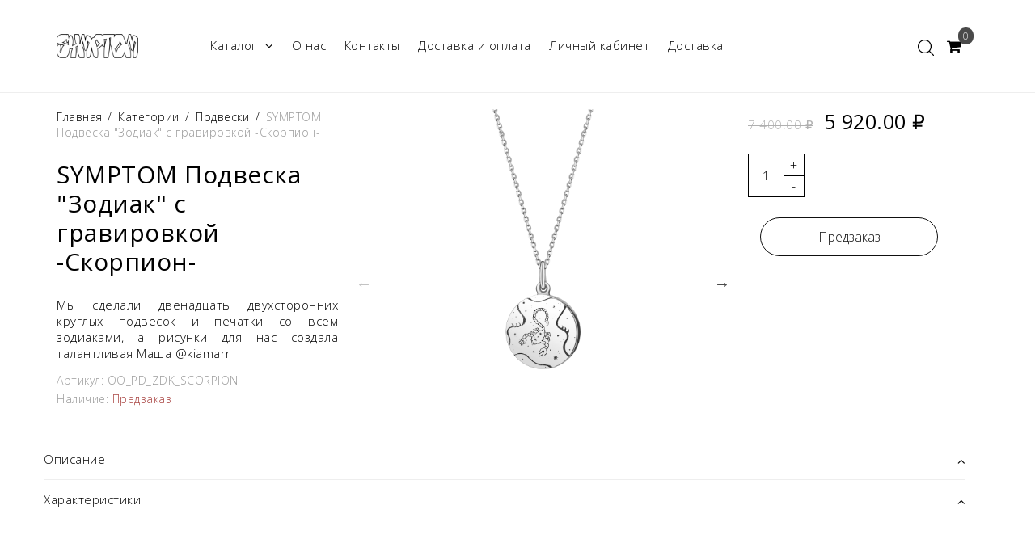

--- FILE ---
content_type: text/html; charset=utf-8
request_url: https://symptom.jewelry/product/other-objects-podveska-zodiak-s-gravirovkoy-skorpion
body_size: 16223
content:
<!DOCTYPE html>
<!--[if gt IE 8]-->
  <html class="ie-9">
<!--[endif]-->
<!--[if !IE]>-->
  <html >
<!--<![endif]-->

  <head><meta data-config="{&quot;product_id&quot;:311289282}" name="page-config" content="" /><meta data-config="{&quot;money_with_currency_format&quot;:{&quot;delimiter&quot;:&quot; &quot;,&quot;separator&quot;:&quot;.&quot;,&quot;format&quot;:&quot;%n %u&quot;,&quot;unit&quot;:&quot;₽&quot;,&quot;show_price_without_cents&quot;:1},&quot;currency_code&quot;:&quot;RUR&quot;,&quot;currency_iso_code&quot;:&quot;RUB&quot;,&quot;default_currency&quot;:{&quot;title&quot;:&quot;Российский рубль&quot;,&quot;code&quot;:&quot;RUR&quot;,&quot;rate&quot;:1.0,&quot;format_string&quot;:&quot;%n %u&quot;,&quot;unit&quot;:&quot;₽&quot;,&quot;price_separator&quot;:&quot;&quot;,&quot;is_default&quot;:true,&quot;price_delimiter&quot;:&quot;&quot;,&quot;show_price_with_delimiter&quot;:true,&quot;show_price_without_cents&quot;:true},&quot;facebook&quot;:{&quot;pixelActive&quot;:false,&quot;currency_code&quot;:&quot;RUB&quot;,&quot;use_variants&quot;:null},&quot;vk&quot;:{&quot;pixel_active&quot;:null,&quot;price_list_id&quot;:null},&quot;new_ya_metrika&quot;:true,&quot;ecommerce_data_container&quot;:&quot;dataLayer&quot;,&quot;common_js_version&quot;:&quot;v2&quot;,&quot;vue_ui_version&quot;:null,&quot;feedback_captcha_enabled&quot;:null,&quot;account_id&quot;:1169322,&quot;hide_items_out_of_stock&quot;:false,&quot;forbid_order_over_existing&quot;:false,&quot;minimum_items_price&quot;:null,&quot;enable_comparison&quot;:true,&quot;locale&quot;:&quot;ru&quot;,&quot;client_group&quot;:null,&quot;consent_to_personal_data&quot;:{&quot;active&quot;:true,&quot;obligatory&quot;:true,&quot;description&quot;:&quot;\u003cp style=\&quot;text-align: center;\&quot;\u003e\u003cspan style=\&quot;font-size: 8pt;\&quot;\u003eЯ ознакомлен и согласен с условиями \u003ca href=\&quot;/page/oferta\&quot; target=\&quot;blank\&quot;\u003eоферты и политики конфиденциальности\u003c/a\u003e.\u003c/span\u003e\u003c/p\u003e&quot;},&quot;recaptcha_key&quot;:&quot;6LfXhUEmAAAAAOGNQm5_a2Ach-HWlFKD3Sq7vfFj&quot;,&quot;recaptcha_key_v3&quot;:&quot;6LcZi0EmAAAAAPNov8uGBKSHCvBArp9oO15qAhXa&quot;,&quot;yandex_captcha_key&quot;:&quot;ysc1_ec1ApqrRlTZTXotpTnO8PmXe2ISPHxsd9MO3y0rye822b9d2&quot;,&quot;checkout_float_order_content_block&quot;:false,&quot;available_products_characteristics_ids&quot;:null,&quot;sber_id_app_id&quot;:&quot;5b5a3c11-72e5-4871-8649-4cdbab3ba9a4&quot;,&quot;theme_generation&quot;:2,&quot;quick_checkout_captcha_enabled&quot;:false,&quot;max_order_lines_count&quot;:500,&quot;sber_bnpl_min_amount&quot;:1000,&quot;sber_bnpl_max_amount&quot;:150000,&quot;counter_settings&quot;:{&quot;data_layer_name&quot;:&quot;dataLayer&quot;,&quot;new_counters_setup&quot;:true,&quot;add_to_cart_event&quot;:true,&quot;remove_from_cart_event&quot;:true,&quot;add_to_wishlist_event&quot;:true,&quot;purchase_event&quot;:true},&quot;site_setting&quot;:{&quot;show_cart_button&quot;:true,&quot;show_service_button&quot;:false,&quot;show_marketplace_button&quot;:false,&quot;show_quick_checkout_button&quot;:false},&quot;warehouses&quot;:[{&quot;id&quot;:4514049,&quot;title&quot;:&quot;Мой магазин&quot;,&quot;array_index&quot;:0}],&quot;captcha_type&quot;:&quot;google&quot;,&quot;human_readable_urls&quot;:false}" name="shop-config" content="" /><meta name='js-evnvironment' content='production' /><meta name='default-locale' content='ru' /><meta name='insales-redefined-api-methods' content="[]" /><script src="/packs/js/shop_bundle-2b0004e7d539ecb78a46.js"></script><script type="text/javascript" src="https://static.insales-cdn.com/assets/common-js/common.v2.25.28.js"></script><script type="text/javascript" src="https://static.insales-cdn.com/assets/static-versioned/v3.72/static/libs/lodash/4.17.21/lodash.min.js"></script><script>dataLayer= []; dataLayer.push({
        event: 'view_item',
        ecommerce: {
          items: [{"item_id":"311289282","item_name":"SYMPTOM Подвеска \"Зодиак\" с гравировкой -Скорпион-","item_category":"Каталог/Бренды/SYMPTOM","price":5920}]
         }
      });</script>
<!--InsalesCounter -->
<script type="text/javascript">
(function() {
  if (typeof window.__insalesCounterId !== 'undefined') {
    return;
  }

  try {
    Object.defineProperty(window, '__insalesCounterId', {
      value: 1169322,
      writable: true,
      configurable: true
    });
  } catch (e) {
    console.error('InsalesCounter: Failed to define property, using fallback:', e);
    window.__insalesCounterId = 1169322;
  }

  if (typeof window.__insalesCounterId === 'undefined') {
    console.error('InsalesCounter: Failed to set counter ID');
    return;
  }

  let script = document.createElement('script');
  script.async = true;
  script.src = '/javascripts/insales_counter.js?7';
  let firstScript = document.getElementsByTagName('script')[0];
  firstScript.parentNode.insertBefore(script, firstScript);
})();
</script>
<!-- /InsalesCounter -->
    <script type="text/javascript">
      (function() {
        
				if(!window.jQuery){
					var script = document.createElement('script');
					script.src = "https://ajax.googleapis.com/ajax/libs/jquery/3.3.1/jquery.min.js";
					script.async = false;
					document.head.appendChild(script);
				}
      })();
    </script>

    <script type="text/javascript">
      (function() {
        var fileref = document.createElement('script');
        fileref.setAttribute("type","text/javascript");
        fileref.setAttribute("src", 'https://widget.cloudpayments.ru/bundles/cloudpayments');
        document.getElementsByTagName("head")[0].appendChild(fileref);
      })();
    </script>

    <script type="text/javascript">
      (function() {
        var fileref = document.createElement('script');
        fileref.setAttribute("type","text/javascript");
        fileref.setAttribute("src", 'https://cdnjs.cloudflare.com/ajax/libs/core-js/2.4.1/core.js');
        document.getElementsByTagName("head")[0].appendChild(fileref);
      })();
    </script>

    <title>SYMPTOM Подвеска "Зодиак" с гравировкой -Скорпион- | SYMPTOM</title>
    <meta name="robots" content="index,follow" />

    

    

<meta charset="utf-8" />
<meta http-equiv="X-UA-Compatible" content="IE=edge,chrome=1" />
<!--[if IE]><script src="//html5shiv.googlecode.com/svn/trunk/html5.js"></script><![endif]-->
<!--[if lt IE 9]>
  <script src="//css3-mediaqueries-js.googlecode.com/svn/trunk/css3-mediaqueries.js"></script>
<![endif]-->

<meta name="SKYPE_TOOLBAR" content="SKYPE_TOOLBAR_PARSER_COMPATIBLE" />
<meta name="viewport" content="width=device-width, initial-scale=1.0, user-scalable=no" />

    <meta property="og:title" content="SYMPTOM Подвеска "Зодиак" с гравировкой -Скорпион-" />
    
      <meta property="og:image" content="https://static.insales-cdn.com/images/products/1/2936/579931000/compact_41.jpg" />
    
    <meta property="og:type" content="website" />
    <meta property="og:url" content="https://symptom.jewelry/product/other-objects-podveska-zodiak-s-gravirovkoy-skorpion" />
  

<meta name="keywords" content="SYMPTOM Подвеска "Зодиак" с гравировкой -Скорпион- | SYMPTOM">
<meta name="description" content="SYMPTOM Подвеска Зодиак с гравировкой -Скорпион- ⭐️ Цена - 5 920 ₽ Описание, характеристики, отзывы | SYMPTOM">


  <link rel="canonical" href="https://symptom.jewelry/product/other-objects-podveska-zodiak-s-gravirovkoy-skorpion"/>


<link rel="alternate" type="application/rss+xml" title="Блог..." href="/blogs/blog.atom" />
<link href="https://static.insales-cdn.com/assets/1/7227/2710587/1748046391/favicon.png" rel="icon">
<link rel="shortcut icon" type="image/png" href="https://static.insales-cdn.com/assets/1/7227/2710587/1748046391/favicon.png" />
<link rel="apple-touch-icon" href="/custom_icon.png"/>

<!-- CDN -->

<link href="https://fonts.googleapis.com/css?family=PT+Serif:400,400i,700|Roboto:400,500&subset=cyrillic" rel="stylesheet">

<link href="https://fonts.googleapis.com/css2?family=Open+Sans:wght@300;400;600;700&display=swap" rel="stylesheet">


<link rel="stylesheet" href="//maxcdn.bootstrapcdn.com/font-awesome/4.5.0/css/font-awesome.min.css">


  <script type="text/javascript" src="//ajax.googleapis.com/ajax/libs/jquery/1.11.0/jquery.min.js"></script>



<!--
<script src="http://jsconsole.com/remote.js?BE5094EE-C8C4-4612-AE87-011F2BADF1E7"></script>
-->
<!-- CDN end -->


<link type="text/css" rel="stylesheet" media="all" href="https://static.insales-cdn.com/assets/1/7227/2710587/1748046391/template.css" />


<script type="text/javascript" src="https://static.insales-cdn.com/assets/1/7227/2710587/1748046391/modernizr.js"></script>

  <!-- arcticModal -->
<script src="https://static.insales-cdn.com/assets/1/7227/2710587/1748046391/jquery.arcticmodal.min.js"></script>
<link rel="stylesheet" href="https://static.insales-cdn.com/assets/1/7227/2710587/1748046391/jquery.arcticmodal.css">
<link href="https://fonts.googleapis.com/css?family=Montserrat:300,400,600&display=swap&subset=cyrillic" rel="stylesheet">

  <meta name='product-id' content='311289282' />
</head>

<body class="adaptive template-product">

<script type="text/javascript">
	var digiScript = document.createElement ('script');
	digiScript.src = '//aq.dolyame.ru/6931/client.js?ts=' + Date.now();
	digiScript.defer = true;
	digiScript.async = true;
	document.body.appendChild(digiScript);
</script>

    <div class="big-box">
    <div class="big-inner-box">
  
<header class="header_wrap">

  <div class="section--header">
    <div class="wrap row header-padded">
      <div class="lg-grid-2 md-grid-12
                  md-center sm-padded-inner-bottom lg-padded-inner-right md-padded-zero-right md-padded-inner-bottom">
        <a href="/" class="logo lg-padded-inner-right xs-padded-zero">
  
    <img src="https://static.insales-cdn.com/assets/1/7227/2710587/1748046391/logo.png" class="logo-image" alt="SYMPTOM" title="SYMPTOM" />
  	<img src="https://static.insales-cdn.com/assets/1/7227/2710587/1748046391/logo-white_276x82.png" class="logo-image-white" alt="SYMPTOM" title="SYMPTOM" />
  
</a>
      </div>
        <div class="section--main_menu lg-grid-7 sm-grid-4">
          

<div class="sm-hidden xs-hidden">
  <ul class="menu menu--main menu--horizontal">
    
    <li class="menu-node menu-node--main_lvl_1">
      <a href="/collection/all" class="menu-link" >
      		Каталог
        
        	
            <span class="menu-marker menu-marker--parent menu-marker--rotate">
              <i class="fa fa-angle-down"></i>
            </span>
          
        </a>
      	
          <ul class="menu menu--horizontal menu--dropdown menu--main_lvl_2">
            
              <li class="menu-node menu-node--main_lvl_2">
                
                <a href="/collection/brendy" class="menu-link ">
                  
          		<span>Бренды</span>
                  
                    <span class="menu-marker menu-marker--parent menu-marker--rotate">
                      <i class="fa fa-angle-right"></i>
                    </span>
                  
                </a>
                
                
                <ul class="menu menu--horizontal menu--dropdown menu--main_lvl_3">
                  
                    <li class="menu-node menu-node--main_lvl_3">
                      
                      <a href="/collection/symptom" class="menu-link ">
                        
                      <span>SYMPTOM</span>
                      </a>
                      
                      
                    </li>
                  
                    <li class="menu-node menu-node--main_lvl_3">
                      
                      <a href="/collection/sub-rosa" class="menu-link ">
                        
                      <span>Sub Rosa</span>
                      </a>
                      
                      
                    </li>
                  
                    <li class="menu-node menu-node--main_lvl_3">
                      
                      <a href="/collection/blackform" class="menu-link ">
                        
                      <span>Black.Form</span>
                      </a>
                      
                      
                    </li>
                  
                    <li class="menu-node menu-node--main_lvl_3">
                      
                      <a href="/collection/hubris" class="menu-link ">
                        
                      <span>Hubris</span>
                      </a>
                      
                      
                    </li>
                  
                    <li class="menu-node menu-node--main_lvl_3">
                      
                      <a href="/collection/not-concept" class="menu-link ">
                        
                      <span>Not Concept</span>
                      </a>
                      
                      
                    </li>
                  
                    <li class="menu-node menu-node--main_lvl_3">
                      
                      <a href="/collection/ginger" class="menu-link ">
                        
                      <span>Ginger</span>
                      </a>
                      
                      
                    </li>
                  
                    <li class="menu-node menu-node--main_lvl_3">
                      
                      <a href="/collection/kiamarr" class="menu-link ">
                        
                      <span>KIAMARR</span>
                      </a>
                      
                      
                    </li>
                  
                    <li class="menu-node menu-node--main_lvl_3">
                      
                      <a href="/collection/yalo" class="menu-link ">
                        
                      <span>Yalo</span>
                      </a>
                      
                      
                    </li>
                  
                    <li class="menu-node menu-node--main_lvl_3">
                      
                      <a href="/collection/the-line" class="menu-link ">
                        
                      <span>The Line</span>
                      </a>
                      
                      
                    </li>
                  
                    <li class="menu-node menu-node--main_lvl_3">
                      
                      <a href="/collection/silvester" class="menu-link ">
                        
                      <span>Silvester</span>
                      </a>
                      
                      
                    </li>
                  
                    <li class="menu-node menu-node--main_lvl_3">
                      
                      <a href="/collection/perfume-opera" class="menu-link ">
                        
                      <span>Perfume Opera</span>
                      </a>
                      
                      
                    </li>
                  
                </ul>
              
              </li>
            
              <li class="menu-node menu-node--main_lvl_2">
                
                <a href="/collection/kategorii" class="menu-link ">
                  
          		<span>Категории</span>
                  
                    <span class="menu-marker menu-marker--parent menu-marker--rotate">
                      <i class="fa fa-angle-right"></i>
                    </span>
                  
                </a>
                
                
                <ul class="menu menu--horizontal menu--dropdown menu--main_lvl_3">
                  
                    <li class="menu-node menu-node--main_lvl_3">
                      
                      <a href="/collection/kate_snap" class="menu-link ">
                        
                      <span>SYMPTOM X KATE SNAP</span>
                      </a>
                      
                      
                    </li>
                  
                    <li class="menu-node menu-node--main_lvl_3">
                      
                      <a href="/collection/sergi" class="menu-link ">
                        
                      <span>Серьги</span>
                      </a>
                      
                      
                    </li>
                  
                    <li class="menu-node menu-node--main_lvl_3">
                      
                      <a href="/collection/koltsa" class="menu-link ">
                        
                      <span>Кольца</span>
                      </a>
                      
                      
                    </li>
                  
                    <li class="menu-node menu-node--main_lvl_3">
                      
                      <a href="/collection/podveski" class="menu-link ">
                        
                      <span>Подвески</span>
                      </a>
                      
                      
                    </li>
                  
                    <li class="menu-node menu-node--main_lvl_3">
                      
                      <a href="/collection/braslety" class="menu-link ">
                        
                      <span>Браслеты</span>
                      </a>
                      
                      
                    </li>
                  
                    <li class="menu-node menu-node--main_lvl_3">
                      
                      <a href="/collection/kaffy" class="menu-link ">
                        
                      <span>Каффы</span>
                      </a>
                      
                      
                    </li>
                  
                    <li class="menu-node menu-node--main_lvl_3">
                      
                      <a href="/collection/feronierki" class="menu-link ">
                        
                      <span>Фероньерки</span>
                      </a>
                      
                      
                    </li>
                  
                    <li class="menu-node menu-node--main_lvl_3">
                      
                      <a href="/collection/golovnye-ubory" class="menu-link ">
                        
                      <span>Головные уборы</span>
                      </a>
                      
                      
                    </li>
                  
                    <li class="menu-node menu-node--main_lvl_3">
                      
                      <a href="/collection/dlya-volos" class="menu-link ">
                        
                      <span>Для волос</span>
                      </a>
                      
                      
                    </li>
                  
                </ul>
              
              </li>
            
              <li class="menu-node menu-node--main_lvl_2">
                
                <a href="/collection/novinki" class="menu-link ">
                  
          		<span>Новинки</span>
                  
                </a>
                
                
              </li>
            
              <li class="menu-node menu-node--main_lvl_2">
                
                <a href="/collection/skidki" class="menu-link ">
                  
          		<span>Скидки</span>
                  
                </a>
                
                
              </li>
            
              <li class="menu-node menu-node--main_lvl_2">
                
                <a href="/collection/podarochnyy-sertifikat" class="menu-link ">
                  
          		<span>Подарочный сертификат</span>
                  
                </a>
                
                
              </li>
            
              <li class="menu-node menu-node--main_lvl_2">
                
                <a href="/collection/znaki-zodiaka" class="menu-link ">
                  
          		<span>Знаки зодиака</span>
                  
                </a>
                
                
              </li>
            
          </ul>
        
    </li>
    
    
    
    
    <li class="menu-node menu-node--main_lvl_1">
      <a href="/page/about-us"
            class="menu-link " >
      		 О нас
        </a>
    </li>
    
    <li class="menu-node menu-node--main_lvl_1">
      <a href="/page/contacts"
            class="menu-link " >
      		 Контакты
        </a>
    </li>
    
    <li class="menu-node menu-node--main_lvl_1">
      <a href="/page/delivery"
            class="menu-link " >
      		 Доставка  и оплата
        </a>
    </li>
    
    <li class="menu-node menu-node--main_lvl_1">
      <a href="/client_account/login"
            class="menu-link " >
      		 Личный кабинет
        </a>
    </li>
    
    <li class="menu-node menu-node--main_lvl_1">
      <a href="/page/delivery"
            class="menu-link " >
      		 Доставка
        </a>
    </li>
    
    
    
    
  </ul>
</div>

          <div class="center
            lg-hidden md-hidden
            menu menu--main menu-mobile"
>
  <li class="menu-node menu-node--main_lvl_1">
    <span class="menu-link
                js-panel-link"
              data-params="target: '.js-panel-collection'"
    >
      <i class="fa fa-bars"></i>
      <span>
        Каталог
      </span>
    </span>
  </li>
</div>
 		 </div>
        <div class="empty_block lg-hidden sm-grid-6"></div>
       <div class="section--right lg-grid-3 sm-grid-2 relative">
         
         
         
          <span class="search_widget-toggler fr
                  js-search_widget-toggler basket-icon">
        	<img src="https://static.insales-cdn.com/assets/1/7227/2710587/1748046391/search_icon.svg">
            <i class="fa fa-search" aria-hidden="true"></i>
      		</span>

          <div class="hidden mc-hidden js-search_widget-wrapper">
              <form action="/search"
      method="get"
      class="search_widget search_widget--header"
>
  

  <input  type="text"
          name="q"
          value=""
          placeholder="Поиск"

          class="search_widget-field"
  />

  <button type="submit"
          class="search_widget-submit
                "
  >
    <img src="https://static.insales-cdn.com/assets/1/7227/2710587/1748046391/search_icon.svg">
  </button>
</form>
          </div>
         
         
        <div class="fr sm-hidden xs-hidden basket-wrapper">
          

<div class="basket">
  <a href="/cart_items" class="basket-link">
    <span class="basket-icon">
      <span class="basket-title mc-hidden"><i class="fa fa-shopping-cart" aria-hidden="true"></i></span>
    </span>

    <span class="basket-total">
      <span class="basket-items_count
                  js-basket-items_count"
      >
        0
      </span>
    </span>
  </a>

  <div class="basket-dropdown basket_list
              sm-hidden xs-hidden
              padded-inner"
  >
  </div>
</div>
        </div>
      	
       
 		 </div> 
          
		</div>
	</div>
</header>



  <section class="section--content section--product">

      

    <div class="wrap">
      <div class="grid-row-inner">
  
  <div class="product-info
              lg-grid-4 md-grid-12
              padded-inner-sides
              padded-inner-bottom xs-padded-zero-bottom">
    


<div class="breadcrumbs lg-fl md-fl">

  <a href="/"
      class="breadcrumbs-page breadcrumbs-page--home">
    Главная
  </a>

  <span class="breadcrumbs-pipe">
    /
  </span>

  

      
     
        
          
          
          
            
           
            
              
                <a href="/collection/kategorii" class="breadcrumbs-page">Категории</a>
                <span class="breadcrumbs-pipe">
                  /
                </span>
              
            
           
            
              
                <a href="/collection/podveski" class="breadcrumbs-page">Подвески</a>
                <span class="breadcrumbs-pipe">
                  /
                </span>
                <span class="breadcrumbs-page">SYMPTOM Подвеска "Зодиак" с гравировкой -Скорпион-</span>
              
            
           
          
        

      
</div>
    <h1 class="product-title content-title" data-collection="1">SYMPTOM Подвеска "Зодиак" с гравировкой -Скорпион-</h1>

    
      <div class="product-short_description editor">
        <p><span>Мы сделали двенадцать двухсторонних круглых подвесок и печатки со всем зодиаками, а рисунки для нас создала талантливая Маша&nbsp;</span><a class="qi72231t nu7423ey n3hqoq4p r86q59rh b3qcqh3k fq87ekyn bdao358l fsf7x5fv rse6dlih s5oniofx m8h3af8h l7ghb35v kjdc1dyq kmwttqpk srn514ro oxkhqvkx rl78xhln nch0832m cr00lzj9 rn8ck1ys s3jn8y49 icdlwmnq notranslate _a6hd" href="https://www.instagram.com/kiamarr/" tabindex="0">@kiamarr</a></p>
      </div>
    

    
    <div class="product-sku js-product-sku">
      Артикул:
      <span class="product-sku_field js-product-sku_field">
        OO_PD_ZDK_SCORPION
      </span>
    </div>
	
    
    <div class="product-presence">
      Наличие:
      <span class="product-presence_field
                  product-presence_field--sell_off
                  js-product-presence">
        
          Нет в наличии
        
      </span>
    </div>
  </div>

  <div class="product-gallery gallery
              lg-grid-5 md-grid-12
              padded-inner-bottom
              padded-inner-sides">
    
<div class="product-gallery gallery">
  
    

  
  
  
   
    <div class="product-gallery--touch
                slider slider--gallery">
  

  
  <div id="owl-demo" class=>
 
  <div class="item"><img src="https://static.insales-cdn.com/images/products/1/2936/579931000/41.jpg" data-src="https://static.insales-cdn.com/images/products/1/2936/579931000/41.jpg" alt="The Last of us"></div>
 
  <div class="item"><img src="https://static.insales-cdn.com/images/products/1/2937/579931001/40.jpg" data-src="https://static.insales-cdn.com/images/products/1/2937/579931001/40.jpg" alt="The Last of us"></div>
 
</div>
  </div>
</div>

  </div>

  <div class="product-info
              lg-grid-3 md-grid-12
              padded-inner-sides
              padded-inner-bottom xs-padded-zero-bottom">

    
    <form action="/cart_items" id="order" method="post" data-product-id="311289282" data-set-config='{"filtered": false,
    "selectUnavailable": true, "useMax": false, "allowUnavailable": true}'>
     
      
        <input type="hidden" name="variant_id" value="536305891" >
      
      
      <div class="product-prices prices">
          
        	<span class="prices-old js-prices-old">
            	7 400 ₽
        	</span>
          

        <span class="prices-current js-prices-current">
          5 920 ₽
        </span>
      </div>
      
      <div class="product-control">
        <div class="product-quantity quantity quantity--side" data-quantity>

          <div class="quantity-button quantity-button--minus
                      button js-quantity-minus" data-quantity-change="-1">
            -
          </div>

          <input type="text"
                  name="quantity"
                  value="1"
                  class="quantity-input js-quantity-input" />

          <div class="quantity-button quantity-button--plus
                      button js-quantity-plus" data-quantity-change="1">
            +
          </div>

        </div>
        
        

        <button type="submit" class="product-buy button  js-buy" >
          Под заказ
        </button>

         
    
      </div>
      
      

      

    </form>

    
    
  </div>
  
  <div class="tubs grid-12">
      
<div class="accordion js-accordion">

	<div class="accordion__item js-accordion-item">
		<div class="accordion-header js-accordion-header">Описание</div> 
		<div class="accordion-body js-accordion-body">
			<div class="accordion-body__contents"><p><span>Мы сделали двенадцать двухсторонних круглых подвесок и печатки со всем зодиаками, а рисунки для нас создала талантливая Маша&nbsp;</span><a class="qi72231t nu7423ey n3hqoq4p r86q59rh b3qcqh3k fq87ekyn bdao358l fsf7x5fv rse6dlih s5oniofx m8h3af8h l7ghb35v kjdc1dyq kmwttqpk srn514ro oxkhqvkx rl78xhln nch0832m cr00lzj9 rn8ck1ys s3jn8y49 icdlwmnq notranslate _a6hd" href="https://www.instagram.com/kiamarr/" tabindex="0">@kiamarr</a></p>
<p>&nbsp;</p>
<p><span>Зодиак - это 12 равных частей воображаемой эклиптики, показывающей путь Солнца по небу в течение года. Каждый знак зодиака получил название в честь ближайшего созвездия: Овен, Телец, Близнецы, Рак, Лев, Дева, Весы, Скорпион, Стрелец, Козерог, Водолей, Рыбы.</span></p></div>
		</div>
	</div><!-- end of accordion body -->



	<div class="accordion__item js-accordion-item">
		<div class="accordion-header js-accordion-header">Характеристики</div> 
		<div class="accordion-body js-accordion-body">
			<div class="accordion-body__contents">
            <table class="product-properties">
          	
            <tr>
              <td class="property-title">КГТ:</td>
              <td class="property-values">
                
                  false
                  
                
              </td>
            </tr>
          
            </table>
          	</div>
		</div>
	</div><!-- end of accordion body -->



</div><!-- end of accordion item -->
   
  </div>

  <div class="grid-12 padded-inner-sides padded-inner-top xs-padded-zero-top sliders-block">
    
    
    
    
  	<div class="style-block recent-view" style="display: none;" id="recently_view">
  <div class="slider-title recent-view-title">Вы смотрели</div>
  <div class="small-prod-list row" id="mod-recently-view">	
  </div>
</div>


<script type="text/javascript">
  function saveProduct(pid) {
        if ($.cookie('product_ids') != null) {
          var arr = $.cookie('product_ids').split(',');
          for (var i = 0; i < arr.length; i++) {
            if (arr[i] == pid) {
              return;
            }
          }
          if (arr.length >= 4) {
            arr.shift();
          }
          arr.push(pid);
          $.cookie('product_ids', arr, {
            path: '/'
          });
        } else {
          $.cookie('product_ids', pid, {
            path: '/'
          });
        }
      }
  
  $(function() {   
    if($.cookie('product_ids') != null) {
      $.getJSON("/products_by_id/"+$.cookie('product_ids')+".json",
        function(data){
          var products = '';
          $.each(data.products, function(i,product){
            products += '<div class="padded mc-padded-zero-sides recent-li lg-grid-3 sm-grid-6 mc-grid-12"><a href="/product/?product_id=' + product.id + '" class="recent-a">';
            if (product.images.length > 0) { 
            products +=  '<div class="recent-img"><img src="'+ product.images[0].url +'" alt="'+ product.title +'" /></div>';
             }
              products +='<div class="recent-info">';
              products +=  '<span class="recent-title">'+ product.title +'</span>';
            if (product.variants[0].old_price >0) { 
              products += '<span class="recent-old_price">' + InSales.formatMoney(product.variants[0].old_price, "{\"delimiter\":\" \",\"separator\":\".\",\"format\":\"%n %u\",\"unit\":\"₽\",\"show_price_without_cents\":1}")+'</span>';
            }
                          products +=  '<span class="recent-price">'+ InSales.formatMoney(product.variants[0].base_price, "{\"delimiter\":\" \",\"separator\":\".\",\"format\":\"%n %u\",\"unit\":\"₽\",\"show_price_without_cents\":1}") + '</span>';
            products += '</div></a></div>';
          });  
          $('#mod-recently-view').html(products);
        });
      $('#recently_view').show();
    }
    
      saveProduct(311289282);
     
     });    
</script>  
  </div>
</div>



  <div class="product__media-counter">
    1/2 
  </div> 
  <div class="product__media-image"><img src="#" alt=""></div>
  <div class="product__media-shadow"></div> 
 
<script src="https://cdnjs.cloudflare.com/ajax/libs/color-thief/2.3.0/color-thief.umd.js"></script> 
<script type="text/javascript">
  $(function(){
    var
      $config = {
        selector: '#variant-select',
        product:  {"id":311289282,"url":"/product/other-objects-podveska-zodiak-s-gravirovkoy-skorpion","title":"SYMPTOM Подвеска \"Зодиак\" с гравировкой -Скорпион-","short_description":"\u003cp\u003e\u003cspan\u003eМы сделали двенадцать двухсторонних круглых подвесок и печатки со всем зодиаками, а рисунки для нас создала талантливая Маша\u0026nbsp;\u003c/span\u003e\u003ca class=\"qi72231t nu7423ey n3hqoq4p r86q59rh b3qcqh3k fq87ekyn bdao358l fsf7x5fv rse6dlih s5oniofx m8h3af8h l7ghb35v kjdc1dyq kmwttqpk srn514ro oxkhqvkx rl78xhln nch0832m cr00lzj9 rn8ck1ys s3jn8y49 icdlwmnq notranslate _a6hd\" href=\"https://www.instagram.com/kiamarr/\" tabindex=\"0\"\u003e@kiamarr\u003c/a\u003e\u003c/p\u003e","available":false,"unit":"pce","permalink":"other-objects-podveska-zodiak-s-gravirovkoy-skorpion","images":[{"id":579931000,"product_id":311289282,"external_id":null,"position":1,"created_at":"2022-08-10T18:32:16.000+03:00","image_processing":false,"title":null,"url":"https://static.insales-cdn.com/images/products/1/2936/579931000/thumb_41.jpg","original_url":"https://static.insales-cdn.com/images/products/1/2936/579931000/41.jpg","medium_url":"https://static.insales-cdn.com/images/products/1/2936/579931000/medium_41.jpg","small_url":"https://static.insales-cdn.com/images/products/1/2936/579931000/micro_41.jpg","thumb_url":"https://static.insales-cdn.com/images/products/1/2936/579931000/thumb_41.jpg","compact_url":"https://static.insales-cdn.com/images/products/1/2936/579931000/compact_41.jpg","large_url":"https://static.insales-cdn.com/images/products/1/2936/579931000/large_41.jpg","filename":"41.jpg","image_content_type":"image/jpeg"},{"id":579931001,"product_id":311289282,"external_id":null,"position":2,"created_at":"2022-08-10T18:32:16.000+03:00","image_processing":false,"title":null,"url":"https://static.insales-cdn.com/images/products/1/2937/579931001/thumb_40.jpg","original_url":"https://static.insales-cdn.com/images/products/1/2937/579931001/40.jpg","medium_url":"https://static.insales-cdn.com/images/products/1/2937/579931001/medium_40.jpg","small_url":"https://static.insales-cdn.com/images/products/1/2937/579931001/micro_40.jpg","thumb_url":"https://static.insales-cdn.com/images/products/1/2937/579931001/thumb_40.jpg","compact_url":"https://static.insales-cdn.com/images/products/1/2937/579931001/compact_40.jpg","large_url":"https://static.insales-cdn.com/images/products/1/2937/579931001/large_40.jpg","filename":"40.jpg","image_content_type":"image/jpeg"}],"first_image":{"id":579931000,"product_id":311289282,"external_id":null,"position":1,"created_at":"2022-08-10T18:32:16.000+03:00","image_processing":false,"title":null,"url":"https://static.insales-cdn.com/images/products/1/2936/579931000/thumb_41.jpg","original_url":"https://static.insales-cdn.com/images/products/1/2936/579931000/41.jpg","medium_url":"https://static.insales-cdn.com/images/products/1/2936/579931000/medium_41.jpg","small_url":"https://static.insales-cdn.com/images/products/1/2936/579931000/micro_41.jpg","thumb_url":"https://static.insales-cdn.com/images/products/1/2936/579931000/thumb_41.jpg","compact_url":"https://static.insales-cdn.com/images/products/1/2936/579931000/compact_41.jpg","large_url":"https://static.insales-cdn.com/images/products/1/2936/579931000/large_41.jpg","filename":"41.jpg","image_content_type":"image/jpeg"},"category_id":23811765,"canonical_url_collection_id":20763357,"price_kinds":[],"price_min":"5920.0","price_max":"5920.0","bundle":null,"updated_at":"2026-01-22T00:49:55.000+03:00","video_links":[],"reviews_average_rating_cached":null,"reviews_count_cached":null,"option_names":[],"properties":[{"id":35949303,"position":11,"backoffice":false,"is_hidden":true,"is_navigational":false,"permalink":"material","title":"Материал"},{"id":59891278,"position":16,"backoffice":true,"is_hidden":true,"is_navigational":true,"permalink":"proizvoditel","title":"Производитель"},{"id":59891279,"position":17,"backoffice":true,"is_hidden":true,"is_navigational":true,"permalink":"strana-proizvodstva","title":"Страна производства"},{"id":88099585,"position":21,"backoffice":false,"is_hidden":false,"is_navigational":true,"permalink":"kgt","title":"КГТ"},{"id":-6,"position":1000005,"backoffice":false,"is_hidden":true,"is_navigational":false,"permalink":"kategoriya-tovara-v-vk","title":"Категория товара в VK"}],"characteristics":[{"id":430275713,"property_id":88099585,"position":1,"title":"false","permalink":"false"},{"id":143317542,"property_id":35949303,"position":2,"title":"Серебро 925","permalink":"serebro-925"},{"id":172620458,"property_id":-6,"position":100,"title":"Гардероб/Аксессуары и украшения","permalink":"garderobaksessuary-i-ukrasheniya"},{"id":270395457,"property_id":59891279,"position":1,"title":"Россия","permalink":"rossiya"},{"id":270395458,"property_id":59891278,"position":1,"title":"SYMPTOM.JEWELRY","permalink":"symptomjewelry"}],"variants":[{"ozon_link":null,"wildberries_link":null,"id":536305891,"title":"","product_id":311289282,"sku":"OO_PD_ZDK_SCORPION","barcode":"2000000039718","dimensions":null,"available":false,"image_ids":[],"image_id":null,"weight":"5.99","created_at":"2022-07-13T17:58:33.000+03:00","updated_at":"2026-01-22T00:46:54.000+03:00","quantity":0,"quantity_at_warehouse0":"0.0","price":"5920.0","base_price":"5920.0","old_price":"7400.0","prices":[null],"variant_field_values":[{"id":59111048,"variant_field_id":16324,"value":"090NAqbygjlBbsgVRaQen1"}],"option_values":[]}],"accessories":[],"list_card_mode":"more_details","list_card_mode_with_variants":"more_details"},
        settings: {
          params:{
            'Размер': 'span',
          },
        },
      };

    selectors = new InSales.OptionSelectors( $config );
  });
  // accordion tabs
var accordion = (function(){
  
  var $accordion = $('.js-accordion');
  var $accordion_header = $accordion.find('.js-accordion-header');
  var $accordion_item = $('.js-accordion-item');
 
  // default settings 
  var settings = {
    // animation speed
    speed: 400,
    
    // close all other accordion items if true
    oneOpen: false
  };
    
  return {
    // pass configurable object literal
    init: function($settings) {
      $accordion_header.on('click', function() {
        accordion.toggle($(this));
      });
      
      $.extend(settings, $settings); 
      
      // ensure only one accordion is active if oneOpen is true
      if(settings.oneOpen && $('.js-accordion-item.active').length > 1) {
        $('.js-accordion-item.active:not(:first)').removeClass('active');
      }
      
      // reveal the active accordion bodies
      $('.js-accordion-item.active').find('> .js-accordion-body').show();
    },
    toggle: function($this) {
            
      if(settings.oneOpen && $this[0] != $this.closest('.js-accordion').find('> .js-accordion-item.active > .js-accordion-header')[0]) {
        $this.closest('.js-accordion')
               .find('> .js-accordion-item') 
               .removeClass('active')
               .find('.js-accordion-body')
               .slideUp()
      }
      
      // show/hide the clicked accordion item
      $this.closest('.js-accordion-item').toggleClass('active');
      $this.next().stop().slideToggle(settings.speed);
    }
  }
})();

$(document).ready(function(){
  accordion.init({ speed: 300, oneOpen: true });
});
$('[data-quick-checkout]').click(function(e){
	e.preventDefault();
//  	return false
})
</script>
      </div>


  </section>
</div>
  <footer>
<div class="section--footer_copyright wrap row
              padded-inner-bottom padded-inner-top">
    <div class="row">
      
      
        <div class="footer_block lg-grid-4 sm-grid-4 xs-grid-6">
          <div class="footer_block-h3">Покупателям</div>
          <ul class="footer_block-content
                    menu menu--footer menu--horizontal">
            
              <li class="menu-node menu-node--footer">
                <a href="/page/policy" class="menu-link ">
                  Конфиденциальность
                </a>
              </li>
            
              <li class="menu-node menu-node--footer">
                <a href="/page/exchange" class="menu-link ">
                  Гарантия и возврат
                </a>
              </li>
            
              <li class="menu-node menu-node--footer">
                <a href="/page/oferta" class="menu-link ">
                  Оферта
                </a>
              </li>
            
              <li class="menu-node menu-node--footer">
                <a href="/page/uhod-za-ukrasheniyami" class="menu-link ">
                  Уход за украшениями
                </a>
              </li>
            
              <li class="menu-node menu-node--footer">
                <a href="/page/delivery" class="menu-link ">
                  Доставка
                </a>
              </li>
            
              <li class="menu-node menu-node--footer">
                <a href="/client_account/login" class="menu-link ">
                  Личный кабинет
                </a>
              </li>
            
              <li class="menu-node menu-node--footer">
                <a href="/page/predzakaz" class="menu-link ">
                  Предзаказ
                </a>
              </li>
            
          </ul>
        </div>
      
      
      
      
        <div class="footer_block lg-grid-5 sm-grid-4 xs-grid-6">
         <div class="footer_block-h3">Информация</div>
          <ul class="footer_block-content
                    menu menu--footer menu--horizontal">
            
              <li class="menu-node menu-node--footer">
                <a href="https://symptom.jewelry/page/about-us" class="menu-link ">
                  О нас
                </a>
              </li>
            
              <li class="menu-node menu-node--footer">
                <a href="https://symptom.jewelry/page/contacts" class="menu-link ">
                  Контакты
                </a>
              </li>
            
              <li class="menu-node menu-node--footer">
                <a href="/page/proizvodstvo" class="menu-link ">
                  Производство украшений
                </a>
              </li>
            
          </ul>
        </div>
      
      
       
        <div class="footer_block lg-grid-3 sm-grid-4 xs-grid-12 xs-padded-inner-top">
          <div class="footer_block-content social-menu">
            <div class="footer-phone" id="phone_footer">
                  <a href="tel:+79990017243" title="Позвонить">+79990017243</a>
                  <div style="font-family: 'Open Sans', sans-serif; font-size: 14px; color: #000; margin-top: 8px;">
  <a href="mailto:hello@symptom.jewelry" style="color: #000; text-decoration: none;">
    HELLO@SYMPTOM.JEWELRY
  </a>
</div>

              </div>
            
            <div class="footer-social">
            
            
            <div style="text-align: left; font-family: 'Open Sans', sans-serif; font-size: 14px; color: #000; margin-bottom: 8px;">
  ПОДПИШИСЬ НА НАС
</div>
<!-- Instagram -->
<div style="display: inline-block; position: relative;">
  <a href="https://www.instagram.com/symptom.jewelry/" class="social-link" target="_blank" title="Instagram">
    <img src="https://static.insales-cdn.com/assets/1/7227/2710587/1748046391/instagram_icon.svg" class="social-img" alt="Instagram">
     </a>
    <span style="font-size: 10px; color: #999; position: absolute; top: -2px; right: 1px;">*</span>
  </div>
            <!-- Telegram -->
<a href="https://t.me/symptomjewelry" class="social-link" target="_blank" title="Telegram">
  <img src="https://static.insales-cdn.com/assets/1/7227/2710587/1748046391/telegram_icon_final_centered_black.svg" class="social-img">
</a>

  <a href="https://vk.com/symptom.jewelry" class="social-link" target="_blank" title="Вконтакте">
    <img src="https://static.insales-cdn.com/assets/1/7227/2710587/1748046391/vk_icon.svg" class="social-img">
  </a>
  

<!-- Meta note -->
  <p style="font-size: 11px; color: #999; margin-top: 10px; margin-bottom: 0;">
    *принадлежит компании Meta, признанной экстремистской и запрещённой на территории РФ
  </p>
</div>

<div style="text-align: left; font-family: 'Open Sans', sans-serif; font-size: 14px; color: #000; margin-top: 16px; margin-left: 0px;">
  НАШ МАГАЗИН (12:00 - 22:00):<br>
  <a href="https://yandex.ru/maps/org/simptom/167600916032/?ll=37.636738%2C55.757878&z=13"
     target="_blank"
     style="color: #000; text-decoration: underline;">
    Москва, Маросейка, 15
  </a>
</div>

            </div>
          
          </div>
        </div>
      
    </div>

    <div class="copyright
                lg-grid-12 md-grid-12 sm-grid-12 xs-grid-12
                sm-center xs-center">
      SYMPTOM <i class="fa fa-copyright"></i> 2026
    </div>

  </div>
</footer>

<div>
  
  <div class="footer_panel-margin
              lg-hidden md-hidden"
  ></div>
  <div class="footer_panel
              lg-hidden md-hidden"
  >
    

    <a href="/cart_items"
        class="grid-6
              footer_panel-button button"
    >
      <span class="button-icon">
        <i class="fa fa-shopping-cart"></i>

        <span class="basket-items_count js-basket-items_count">
          0
        </span>

        <span class="basket-items_price
                  js-basket-total_price"
      >
        0 ₽
      </span>
      </span>
    </a>

    

    <a href="#top"
        class="grid-6
              footer_panel-button button
              js-scroll_to_top"
    >
      <span class="button-icon">
        <i class="fa fa-chevron-up"></i>
      </span>
      наверх
    </a>
  </div>
  

<div class="panel
            sm-grid-6 xs-grid-10
            l-hidden
            padded-inner
            js-panel-collection"
>
  









  <div class="sidebar_block">
    <div class="sidebar_block-title js-collection-toggler">
      Каталог
      <span class="button menu-toggler--collection
                  hidden"
      >
        <i class="fa fa-angle-down"></i>
      </span>
    </div>

    <ul class="menu menu--collection menu--vertical">

      
        <li class="menu-node menu-node--collection_lvl_1
                  
                  js-menu-wrapper"
        >

          
          <a  href="/collection/brendy"
              class="menu-link
                    "
          >
            Бренды
          </a>

          
            <span class="menu-toggler
                        button button--marker
                        js-menu-toggler"
            >
              <i class="fa fa-angle-down"
              ></i>
            </span>
            <ul class="menu menu--vertical menu--collapse">
              
                <li class="menu-node menu-node--collection_lvl_2
                          
                          js-menu-wrapper"
                >

                  
                  <a  href="/collection/symptom"
                      class="menu-link menu-link
                            "
                  >
                    SYMPTOM
                  </a>

                  

                </li>
              
                <li class="menu-node menu-node--collection_lvl_2
                          
                          js-menu-wrapper"
                >

                  
                  <a  href="/collection/sub-rosa"
                      class="menu-link menu-link
                            "
                  >
                    Sub Rosa
                  </a>

                  

                </li>
              
                <li class="menu-node menu-node--collection_lvl_2
                          
                          js-menu-wrapper"
                >

                  
                  <a  href="/collection/blackform"
                      class="menu-link menu-link
                            "
                  >
                    Black.Form
                  </a>

                  

                </li>
              
                <li class="menu-node menu-node--collection_lvl_2
                          
                          js-menu-wrapper"
                >

                  
                  <a  href="/collection/hubris"
                      class="menu-link menu-link
                            "
                  >
                    Hubris
                  </a>

                  

                </li>
              
                <li class="menu-node menu-node--collection_lvl_2
                          
                          js-menu-wrapper"
                >

                  
                  <a  href="/collection/not-concept"
                      class="menu-link menu-link
                            "
                  >
                    Not Concept
                  </a>

                  

                </li>
              
                <li class="menu-node menu-node--collection_lvl_2
                          
                          js-menu-wrapper"
                >

                  
                  <a  href="/collection/ginger"
                      class="menu-link menu-link
                            "
                  >
                    Ginger
                  </a>

                  

                </li>
              
                <li class="menu-node menu-node--collection_lvl_2
                          
                          js-menu-wrapper"
                >

                  
                  <a  href="/collection/kiamarr"
                      class="menu-link menu-link
                            "
                  >
                    KIAMARR
                  </a>

                  

                </li>
              
                <li class="menu-node menu-node--collection_lvl_2
                          
                          js-menu-wrapper"
                >

                  
                  <a  href="/collection/yalo"
                      class="menu-link menu-link
                            "
                  >
                    Yalo
                  </a>

                  

                </li>
              
                <li class="menu-node menu-node--collection_lvl_2
                          
                          js-menu-wrapper"
                >

                  
                  <a  href="/collection/the-line"
                      class="menu-link menu-link
                            "
                  >
                    The Line
                  </a>

                  

                </li>
              
                <li class="menu-node menu-node--collection_lvl_2
                          
                          js-menu-wrapper"
                >

                  
                  <a  href="/collection/silvester"
                      class="menu-link menu-link
                            "
                  >
                    Silvester
                  </a>

                  

                </li>
              
                <li class="menu-node menu-node--collection_lvl_2
                          
                          js-menu-wrapper"
                >

                  
                  <a  href="/collection/perfume-opera"
                      class="menu-link menu-link
                            "
                  >
                    Perfume Opera
                  </a>

                  

                </li>
              
            </ul>
          
        </li>
      
        <li class="menu-node menu-node--collection_lvl_1
                  
                  js-menu-wrapper"
        >

          
          <a  href="/collection/kategorii"
              class="menu-link
                    "
          >
            Категории
          </a>

          
            <span class="menu-toggler
                        button button--marker
                        js-menu-toggler"
            >
              <i class="fa fa-angle-down"
              ></i>
            </span>
            <ul class="menu menu--vertical menu--collapse">
              
                <li class="menu-node menu-node--collection_lvl_2
                          
                          js-menu-wrapper"
                >

                  
                  <a  href="/collection/kate_snap"
                      class="menu-link menu-link
                            "
                  >
                    SYMPTOM X KATE SNAP
                  </a>

                  

                </li>
              
                <li class="menu-node menu-node--collection_lvl_2
                          
                          js-menu-wrapper"
                >

                  
                  <a  href="/collection/sergi"
                      class="menu-link menu-link
                            "
                  >
                    Серьги
                  </a>

                  

                </li>
              
                <li class="menu-node menu-node--collection_lvl_2
                          
                          js-menu-wrapper"
                >

                  
                  <a  href="/collection/koltsa"
                      class="menu-link menu-link
                            "
                  >
                    Кольца
                  </a>

                  

                </li>
              
                <li class="menu-node menu-node--collection_lvl_2
                          
                          js-menu-wrapper"
                >

                  
                  <a  href="/collection/podveski"
                      class="menu-link menu-link
                            "
                  >
                    Подвески
                  </a>

                  

                </li>
              
                <li class="menu-node menu-node--collection_lvl_2
                          
                          js-menu-wrapper"
                >

                  
                  <a  href="/collection/braslety"
                      class="menu-link menu-link
                            "
                  >
                    Браслеты
                  </a>

                  

                </li>
              
                <li class="menu-node menu-node--collection_lvl_2
                          
                          js-menu-wrapper"
                >

                  
                  <a  href="/collection/kaffy"
                      class="menu-link menu-link
                            "
                  >
                    Каффы
                  </a>

                  

                </li>
              
                <li class="menu-node menu-node--collection_lvl_2
                          
                          js-menu-wrapper"
                >

                  
                  <a  href="/collection/feronierki"
                      class="menu-link menu-link
                            "
                  >
                    Фероньерки
                  </a>

                  

                </li>
              
                <li class="menu-node menu-node--collection_lvl_2
                          
                          js-menu-wrapper"
                >

                  
                  <a  href="/collection/golovnye-ubory"
                      class="menu-link menu-link
                            "
                  >
                    Головные уборы
                  </a>

                  

                </li>
              
                <li class="menu-node menu-node--collection_lvl_2
                          
                          js-menu-wrapper"
                >

                  
                  <a  href="/collection/dlya-volos"
                      class="menu-link menu-link
                            "
                  >
                    Для волос
                  </a>

                  

                </li>
              
            </ul>
          
        </li>
      
        <li class="menu-node menu-node--collection_lvl_1
                  
                  js-menu-wrapper"
        >

          
          <a  href="/collection/novinki"
              class="menu-link
                    "
          >
            Новинки
          </a>

          
        </li>
      
        <li class="menu-node menu-node--collection_lvl_1
                  
                  js-menu-wrapper"
        >

          
          <a  href="/collection/skidki"
              class="menu-link
                    "
          >
            Скидки
          </a>

          
        </li>
      
        <li class="menu-node menu-node--collection_lvl_1
                  
                  js-menu-wrapper"
        >

          
          <a  href="/collection/podarochnyy-sertifikat"
              class="menu-link
                    "
          >
            Подарочный сертификат
          </a>

          
        </li>
      
        <li class="menu-node menu-node--collection_lvl_1
                  
                  js-menu-wrapper"
        >

          
          <a  href="/collection/znaki-zodiaka"
              class="menu-link
                    "
          >
            Знаки зодиака
          </a>

          
        </li>
      

    </ul>
    
    <ul class="menu menu--collection menu--vertical border-top">
       
      
      
       <li class="menu-node menu-node--collection_lvl_1
                  
                  js-menu-wrapper">
                <a href="/page/about-us"
                    class="menu-link
                    ">
                  О нас
                </a>
              </li>
       
       <li class="menu-node menu-node--collection_lvl_1
                  
                  js-menu-wrapper">
                <a href="/page/contacts"
                    class="menu-link
                    ">
                  Контакты
                </a>
              </li>
       
       <li class="menu-node menu-node--collection_lvl_1
                  
                  js-menu-wrapper">
                <a href="/page/delivery"
                    class="menu-link
                    ">
                  Доставка  и оплата
                </a>
              </li>
       
       <li class="menu-node menu-node--collection_lvl_1
                  
                  js-menu-wrapper">
                <a href="/client_account/login"
                    class="menu-link
                    ">
                  Личный кабинет
                </a>
              </li>
       
       <li class="menu-node menu-node--collection_lvl_1
                  
                  js-menu-wrapper">
                <a href="/page/delivery"
                    class="menu-link
                    ">
                  Доставка
                </a>
              </li>
       
      </ul>
    
  </div>









  
  </div>
</div>

  

<div class="panel
            sm-grid-6 xs-grid-10
            l-hidden
            padded-inner
            js-panel-filter"
>
  
</div>

  

<script type="text/javascript" src="https://static.insales-cdn.com/assets/1/7227/2710587/1748046391/template.js"></script>

<script type="text/javascript">
  if( !Site ){
    var
      Site = {};
  };

  cv_currency_format = '{\"delimiter\":\" \",\"separator\":\".\",\"format\":\"%n %u\",\"unit\":\"₽\",\"show_price_without_cents\":1}';

  // цепляем необходимые переменные из liquid, которые другим образом не перебрасываются в js
  Site.template = 'product';

  Site.language = {
    locale: 'ru',
    not_default: false,
  };

  Site.account = {
    id: '1169322',
    hide_items: 'false',
  };

  Site.product = {
    id: '311289282',
    buy_button: 'buy',
  };

  Site.client_group = {
    id:                   '',
    title:                '',
    discount:             '',
    discount_description: '',
  };
  Products.setConfig({
    showVariants: true,
    hideSelect: true,
    initOption: true,
    filtered: false,
    selectUnavailable: true,
    allowUnavailable: true
  })
</script>


<!-- Magnific Popup core CSS file -->
<link rel="stylesheet" href="https://static.insales-cdn.com/assets/1/7227/2710587/1748046391/magnific-popup.css">

<!-- Magnific Popup core JS file -->
<script src="https://static.insales-cdn.com/assets/1/7227/2710587/1748046391/jquery.magnific-popup.js"></script>

<script>
  $(document).ready(function() {
	$('.zoom-gallery').magnificPopup({
		delegate: 'a',
		type: 'image',
		closeOnContentClick: false,
		closeBtnInside: false,
		mainClass: 'mfp-with-zoom mfp-img-mobile',
		image: {
			verticalFit: true,
			titleSrc: function(item) {
				return item.el.attr('title') + ' &middot; <a class="image-source-link" href="'+item.el.attr('data-source')+'" target="_blank">image source</a>';
			}
		},
		gallery: {
			enabled: true
		},
		zoom: {
			enabled: true,
			duration: 300, // don't foget to change the duration also in CSS
			opener: function(element) {
				return element.find('img');
			}
		}
		
	});
});
  </script>
<script>
	$(function(){
		var $gallery = $('.article-content a').simpleLightbox();
    });

</script>  



  
<script type="text/template" hidden id="dropdown" class="cart">
  <div class="basket_list-header">
    <span class="basket_list-title">
      Корзина
      <% if @order_lines?.length : %>
        (товаров <%- @items_count %>)
      <% end %>
    </span>

    <% if @order_lines?.length == 0 : %>
      <div class="notice">
        Корзина пуста. Добавьте интересующий товар в корзину и перейдите к оформлению заказа.
      </div>
    <% end %>
  </div>

  <% if @order_lines?.length : %>
    <ol class="basket_list-items">
      <% for order_line in @order_lines : %>
        <li class="basket_item
                  grid-row">

          <a href="<%- order_line.url %>"
              class="basket_item-image
                    lg-grid-3
                    padded-sides">
            <img src="<%- order_line.image.compact %>" />
          </a>

          <div class="lg-grid-8 padded-sides">
            <a href="<%- order_line.url %>" class="basket_item-title">
              <%- order_line.title %>
            </a>

            <div class="basket_item-details right">

              <span class="basket_item-count">
                <%- order_line.quantity %>
              </span>
                x
              <span class="basket_item-price prices">
                <span class="prices-current">
                  <%- @formatMoney order_line.sale_price %>
                </span>
              </span>
            </div>
          </div>
          <a class="lg-grid-1 basket_item-delete js-cart_item-delete"
                  data-item-id="<%- order_line.variant_id %>" title="Удалить из корзины">
                <img src="https://static.insales-cdn.com/assets/1/7227/2710587/1748046391/cross_icon.svg">
              </a>
        </li>
      <% end %>
    </ol>

    <div class="basket_list-footer">

      <div class="basket_list-total right">
      	<span class="basket_list-span">Итого без учета доставки:</span>
        <div class="basket_list-price prices-current"><%- @formatMoney @total_price %></div>
      </div>
      <div class="basket_list-buttons">
      	<a href="/cart_items" class="basket_list-submit button button--border">Посмотреть корзину</a>
      	<a href="/cart_items" class="basket_list-submit button button--buy">Оформить заказ</a>
      </div>
      
    </div>
  <% end %>
</script>


<script type="text/template" hidden class="cart" id="discounts">
  <% for discount in @discounts : %>
    <div class="discount">
      <div class="discount-title
                  lg-grid-8 md-grid-8 sm-grid-7 xs-grid-8"
      >
        <%- discount.description %>
      </div>
      <div class="prices prices--discount
                  lg-grid-4 md-grid-4 sm-grid-5 xs-grid-4
                  fr
                  right"
      >
        <span class="prices-current">
          <%- @formatMoney discount.amount %>
        </span>
      </div>
    </div>
  <% end %>
</script>


<script type="text/template" hidden class="search" id="ajax">
  <% if @suggestions?.length > 0 : %>
    <ul class="ajax_search-wrapper">
      <% for product in @suggestions : %>
        <li class="ajax_search-item">
          <a href="<%- product.url %>" class="ajax_search-link">
            <%- product.marked_title %>
            <span class="ajax_search-prices">
              <%- @formatMoney product.fields.price_min %>
            </span>
          </a>
        </li>
      <% end %>
    </ul>
  <% end %>
</script>


<script type="text/javascript">
  InSales.Template( 'cart' );

  InSales.Template( 'search' );
</script>
  



<script type="text/template" hidden class="modal" id="form">
  <div class="modal modal--popup_form
              center">
    <div class="modal-wrapper">
      <% if @header : %>
        <div class="modal-header"><%- @header %></div>
      <% end %>

      <form action="/feedback">
        <% for field in @fields : %>
          <div class="input
                      <% if field.required : %>input--required<% end %>
                      <%- field.class %>"
          >
            <% if field.label : %>
              <label class="input-label <%- field.label_class %>">
                <%- field.label %>
              </label>
            <% end %>

            <% if field.type != 'textarea' : %>
              <input class="input-field <%- field.filed_class %>"
                     type="<%- field.type %>"
                     name="<%- field.name %>"
                     title="<%- field.title %>"
                     placeholder="<%- field.placeholder %>"
                     value="<%- field.value %>"
              >
            <% else : %>
              <textarea class="input-field <%- field.filed_class %>"
                         type="<%- field.type %>"
                         name="<%- field.name %>"
                         title="<%- field.title %>"
                         placeholder="<%- field.placeholder %>"
              ><%- field.value %></textarea>
            <% end %>

            <% if field.error : %>
              <span class="input-notice notice notice--warning">
                <%- field.error %>
              </span>
            <% end %>
          </div>
        <% end %>
      </form>

      <span class="button js-modal-close">Закрыть</span>
      <span class="button js-modal-confirm">Отправить</span>
    </div>
  </div>
</script>



<script type="text/template" hidden class="modal" id="product_added">
  <div class="modal modal--product_added
              center"
  >
    <div class="modal-wrapper">
      <div class="modal-header">Товар добавлен в корзину</div>
      <span class="button button--border
                  js-modal-close"
      >
        Продолжить покупки
      </span>

      <a href="/cart_items"
          class="button button--buy"
      >
        Перейти в корзину
      </a>
    </div>
  </div>
</script>

<script type="text/javascript">
  InSales.Template( 'modal' );
</script>
  


<script type="text/template" hidden class="product" id="list">
  <% if @products?.length > 0 : %>
    <% for product in @products : %>
      <% if product : %>
        <div class="product_preview-preview">
          <div class="image-wrapper">
            <a  href="<%- product.url %>"
                class="product_preview-image"
                title="<%- product.title %>"
            >
              <img  src="<%- product.first_image.medium_url %>"
                    class=""
                    title="<%- product.title %>"
              />
            </a>
          </div>
        </div>

        <div class="padded">
          <div class="product_preview-prices prices">
            <span class="prices-current">
              <%- @formatMoney product.price %>
            </span>
          </div>

          <div class="product_preview-title">
            <a  href="<%- product.url %>"
                class="product_preview-link"
                title="<%- product.title %>"
            >
              <%- product.title %>
            </a>
          </div>
        </div>
      <% end %>
    <% end %>
  <% end %>
</script>

<script type="text/template" hidden class="product" id="compare">
  <% if @products?.length > 0 : %>
    <% for product in @products : %>
      <% if product : %>

        <div class="product_preview product_preview--compare">
          <div class="product_preview-title">
            <a  href="<%- product.url %>"
                class="product_preview-link"
                title="<%- product.title %>">
              <%- product.title %>
            </a>
          </div>

          <span class="compare-remove js-compare-remove"
                data-product_id="<%- product.id %>" title="Удалить из сравнения">
            <img src="https://static.insales-cdn.com/assets/1/7227/2710587/1748046391/cross_icon.svg">
          </span>
        </div>

      <% end %>
    <% end %>
  <% end %>
</script>

<script type="text/template" data-template-id="favorite">
        <% _.forEach(products, function (product){  %>
        <div class="lg-grid-3 sm-grid-6 mc-grid-6 padded-sides">
        	<div class="product_preview product_preview--product_list">
              <button type="button" class="block_wirl_fav is-added" data-favorites-trigger="<%= product.id %>">
                <img src="https://static.insales-cdn.com/assets/1/7227/2710587/1748046391/wirl_fav.svg" class="wirl_fav">
                <img src="https://static.insales-cdn.com/assets/1/7227/2710587/1748046391/wirl_fav_hover.svg" class="wirl_fav_hover">
              </button>
              <div class="product_preview-preview">
                  <a  href="<%= product.url %>"
                      class="product_preview-image product_preview-image--cover"
                      title="<%= product.title %>"
                  >
                    <img  src="<%= product.images[0].large_url %>"
                          class="col-img image1"
                          title="<%= product.title %>"
                    />
                    <div class="col-cover col-cover2">
                    <img  src="<%= product.images[1].large_url %>"
                          class="col-img image2"
                          title="<%= product.title %>"
                    />
                    </div>
                  </a>
              </div>
              <div class="product_preview-title">
                  <a  href="<%= product.url %>"
                      class="product_preview-link"
                      title="<%= product.title %>"
                  >
                    <%= product.title %>
                  </a>
              </div>
              <div class="product_preview-prices prices">
                  <span class="prices-current">
                    <%= Shop.money.format(product.price) %>
                  </span>
              </div>
        	</div>
        </div>
        <% }) %>
</script>

<script type="text/javascript">
  InSales.Template( 'product' );
</script>
  


<script type="text/template" hidden class="selectors" id="span">

  <% for variant in @variants : %>
    <span data-option-id="<%- variant.id %>"
          data-option-position="<%- variant.position %>"
          data-option-index="<%- @options.index %>"

          class="variant-span
                variant-span--<%- @options.name %>
                <% if !variant.available : %>
                  variant-span--unavailable
                <% end %>
                <% if variant.position == @options.selected && !@options.is_disabled : %>
                  variant-span--active
                <% end %>"
    >
      <%- variant.title %>
    </span>
  <% end %>
</script>


<script type="text/template" hidden class="selectors" id="radio">
  <% for variant in @variants : %>
    <div class="variant-radio
                <% if !variant.available : %>
                  variant-radio--unavailable
                <% end %>"
    >
      <label class="variant-radio_label">
      <input  type="radio"
              name="radio-options-<%- @options.index %>"

              data-option-id="<%- variant.id %>"
              data-option-position="<%- variant.position %>"
              data-option-index="<%- @options.index %>"

              class="variant-radio_switch"

              <% if !variant.available && @settings.disable : %>
                disabled="disabled"
              <% end %>
              <% if variant.position == @options.selected && !@options.is_disabled : %>
                checked="checked"
              <% end %>
      />
        <%- variant.title %>
      </label>
    </div>
  <% end %>
</script>


<script type="text/template" hidden class="selectors" id="select">

  <div class="styled_select-wrapper">
    <select data-option-index="<%- @options.index %>"

            value="<%- @options.selected %>"

            class="variant-select
                  variant-select--<%- @options.name %>"
    >
      <% for variant in @variants : %>
        <% if @start_disable.disable : %>
          <option value="">
            <%- @start_disable.disable_text %>
          </option>;
        <% end %>

        <option value="<%- variant.position %>"
                data-option-id="<%- variant.id %>"

                <% if !variant.available && @settings.disable : %>
                  disabled="disabled"
                <% end %>

                <% if variant.position == @options.selected && !@options.is_disabled : %>
                  selected="selected"
                <% end %>
        >
          <%- variant.title %>
        </option>
      <% end %>
    </select>
  </div>
</script>


<script type="text/template" hidden class="selectors" id="color">
  <% for variant in @variants : %>
    <span data-option-id="<%- variant.id %>"
          data-option-position="<%- variant.position %>"
          data-option-index="<% @options.index %>"

          data-image-id="<%- @getImageId variant.title %>"
          data-image-original="<%- @getGalleryOriginal variant.title %>"
          data-image-preview="<%- @getGalleryPreview variant.title %>"

          class="variant-color
                variant-color--<%- @options.name %>
                <% if !variant.available : %>
                  variant-color--unavailable
                <% end %>
                <% if variant.position == @options.selected && !@options.is_disabled : %>
                  variant-color--active
                <% end %>"
    >
      <img  src="<%- @getColor variant.title %>"
            title="<%- variant.title %>"
            alt="<%- variant.title %>"
            class="variant-color_image"
      />
    </span>
  <% end %>
</script>


<script type="text/template" hidden class="selectors" id="image">
  <% for variant in @variants : %>
    <span data-option-id="<%- variant.id %>"
          data-option-position="<%- variant.position %>"
          data-option-index="<%- @options.index %>"

          data-image-id="<%- @getImageId variant.title %>"
          data-image-original="<%- @getGalleryOriginal variant.title %>"
          data-image-preview="<%- @getGalleryPreview variant.title %>"

          class="variant-image
                variant-image--<% @options.name %>
                <% if !variant.available : %>
                  variant-image--unavailable
                <% end %>
                <% if variant.position == @options.selected && !@options.is_disabled : %>
                  variant-image--active
                <% end %>"
    >
      <img  src="<%- @getBlockImage variant.title %>"
            title="<%- variant.title %>"
            alt="<%- variant.title %>"

            class="variant-image_image"
      />
    </span>
  <% end %>
</script>

<script type="text/javascript">
  InSales.Template( 'selectors' );
</script>
</div>
  
</div>
<script>
  window.ChatraSetup = {
    buttonStyle: 'round',
    buttonSize: 60,
    colors: {
        buttonText: '#fff',
        buttonBg: '#000'
    }
  };
</script>
<script>
  (function (d, w, c) {
    w.ChatraID = 'KMkqqkL7L6Xodz5x2';
    var s = d.createElement('script');
    w[c] = w[c] || function () {
      (w[c].q = w[c].q || []).push(arguments);
    };
    s.async = true;
    s.src = 'https://call.chatra.io/chatra.js';
    if (d.head) d.head.appendChild(s);
  })(document, window, 'Chatra');
</script>      <!-- Yandex.Metrika counter -->
      <script type="text/javascript" >
        (function(m,e,t,r,i,k,a){m[i]=m[i]||function(){(m[i].a=m[i].a||[]).push(arguments)};
        m[i].l=1*new Date();
        for (var j = 0; j < document.scripts.length; j++) {if (document.scripts[j].src === r) { return; }}
        k=e.createElement(t),a=e.getElementsByTagName(t)[0],k.async=1,k.src=r,a.parentNode.insertBefore(k,a)})
        (window, document, "script", "https://mc.yandex.ru/metrika/tag.js", "ym");

        ym(54614911, "init", {
             clickmap:true,
             trackLinks:true,
             accurateTrackBounce:true,
             webvisor:true,
             ecommerce:"dataLayer"
        });
      </script>
      
      <noscript><div><img src="https://mc.yandex.ru/watch/54614911" style="position:absolute; left:-9999px;" alt="" /></div></noscript>
      <!-- /Yandex.Metrika counter -->
<!-- Top.Mail.Ru counter -->
<script type="text/javascript">
var _tmr = window._tmr || (window._tmr = []);
_tmr.push({id: "3616632", type: "pageView", start: (new Date()).getTime()});
(function (d, w, id) {
  if (d.getElementById(id)) return;
  var ts = d.createElement("script"); ts.type = "text/javascript"; ts.async = true; ts.id = id;
  ts.src = "https://top-fwz1.mail.ru/js/code.js";
  var f = function () {var s = d.getElementsByTagName("script")[0]; s.parentNode.insertBefore(ts, s);};
  if (w.opera == "[object Opera]") { d.addEventListener("DOMContentLoaded", f, false); } else { f(); }
})(document, window, "tmr-code");
</script>
<noscript><div><img src="https://top-fwz1.mail.ru/counter?id=3616632;js=na" style="position:absolute;left:-9999px;" alt="Top.Mail.Ru" /></div></noscript>
<!-- /Top.Mail.Ru counter -->
</body>
</html>


--- FILE ---
content_type: image/svg+xml
request_url: https://static.insales-cdn.com/assets/1/7227/2710587/1748046391/telegram_icon_final_centered_black.svg
body_size: -8
content:
<ns0:svg xmlns:ns0="http://www.w3.org/2000/svg" width="48" height="48" viewBox="0 0 48 48">
  <ns0:path d="M 3.0 24.0 L 45.0 3.0 L 33.0 45.0 L 24.0 33.0 L 15.0 42.0 L 18.0 27.0 Z" fill="#000000" />
</ns0:svg>